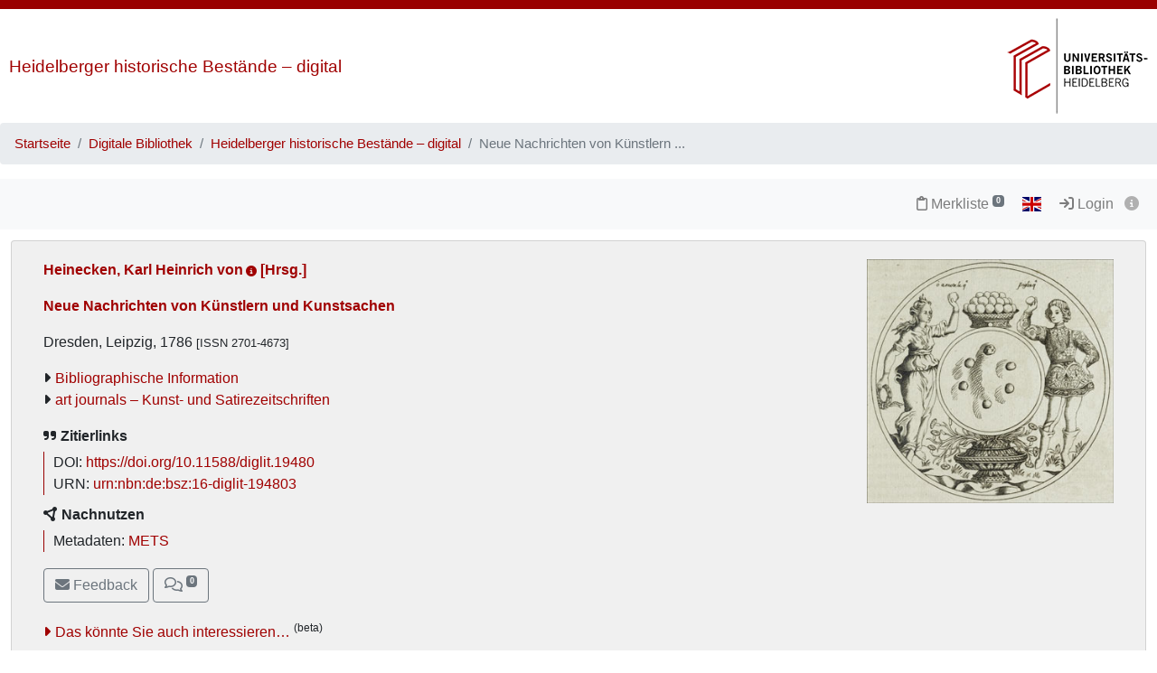

--- FILE ---
content_type: text/html; charset=utf-8
request_url: https://digi.ub.uni-heidelberg.de/diglit/nnkk?ui_lang=ger
body_size: 6240
content:




<!DOCTYPE html>
<html lang="de" > <!-- debug:  -->
<head>
  <meta charset="UTF-8">
  <title>Heinecken, Karl Heinrich von [Hrsg.]: Neue Nachrichten von Künstlern und Kunstsachen (Dresden ,  Leipzig, 1786) [ISSN 2701-4673]</title>
  <meta name="viewport" content="width=device-width, initial-scale=1, shrink-to-fit=no">

  <link rel="canonical" href="https://digi.ub.uni-heidelberg.de/diglit/nnkk">
  <link rel="alternate" href="https://digi.ub.uni-heidelberg.de/diglit/nnkk/mets" type="application/xml" title="METS">
  <link rel="schema.DC" href="http://purl.org/dc/elements/1.1/">
  <link rel="schema.DCTERMS" href="http://purl.org/dc/terms/">
  <meta name="DC.creator" content="Heinecken, Karl Heinrich von [Hrsg.]">
  <meta name="DC.date" content="1786">
  <meta name="DC.hasFormat" content="https://digi.ub.uni-heidelberg.de/diglit/iiif/nnkk/manifest.json">
  <meta name="DC.identifier" content="https://digi.ub.uni-heidelberg.de/diglit/nnkk">
  <meta name="DC.identifier" content="urn:nbn:de:bsz:16-diglit-194803">
  <meta name="DC.identifier" content="https://doi.org/10.11588/diglit.19480">
  <meta name="DC.isPartOf" content="art journals – Kunst- und Satirezeitschriften">
  <meta name="DC.isPartOf" content="Kunstwissenschaftliche Literatur">
  <meta name="DC.isPartOf" content="Quellen zur Geschichte der Kunstgeschichte">
  <meta name="DC.isPartOf" content="UBHD">
  <meta name="DC.isPartOf" content="Druckschriften">
  <meta name="DC.isPartOf" content="Heidelberger historische Bestände — digital: Illustrierte Kunst- und Satirezeitschriften des 19. und frühen 20. Jahrhunderts">
  <meta name="DC.language" content="de">
  <meta name="DC.title" content="Neue Nachrichten von Künstlern und Kunstsachen">
  <meta name="DC.type" content="Periodical">
  <meta name="DCTERMS.issued" content="1786">
  

  <meta name="description" content="Heinecken, Karl Heinrich von [Hrsg.]: Neue Nachrichten von Künstlern und Kunstsachen; Universitätsbibliothek Heidelberg">
  <meta name="robots" content="index">
  <meta name="robots" content="follow">
  <meta name="revisit-after" content="3 months">
  <meta name="rating" content="General">
  <link rel="SHORTCUT ICON" href="/favicon.ico" type="image/x-icon">
  <meta http-equiv="Content-Style-Type" content="text/css">
  <meta http-equiv="Content-Script-Type" content="text/javascript">
  <script src="//www.ub.uni-heidelberg.de/cdn/jquery/3.7.1/jquery.min.js"></script>
  <link href="//www.ub.uni-heidelberg.de/cdn/bootstrap/4.5.3/css/bootstrap.min.css" rel="stylesheet"/>
  <link href="//www.ub.uni-heidelberg.de/cdn/font-awesome/6.5.2/css/all.min.css" rel="stylesheet"/>
  <link href="//www.ub.uni-heidelberg.de/cdn/flag-icon/1.0.0/flag-icon.css" rel="stylesheet"/>
  <link rel="stylesheet" href="//www.ub.uni-heidelberg.de/cdn/owl-carousel/2.2.1/assets/owl.carousel.min.css">
  <link rel="stylesheet" href="//www.ub.uni-heidelberg.de/cdn/owl-carousel/2.2.1/assets/owl.theme.default.min.css">
  <link rel="stylesheet" href="/diglit_pub/css/ubhd3.min.css">
  <link rel="stylesheet" href="/diglit_pub/css/tei.min.css">

  <script src="//www.ub.uni-heidelberg.de/cdn/semtonotes/0.2.6/semtonotes.js"></script>
  <link rel="stylesheet" href="//www.ub.uni-heidelberg.de/cdn/heiImageViewer/heiImageViewer.css">
  <script src="//www.ub.uni-heidelberg.de/cdn/heiImageViewer/heiImageViewer.iife.js"></script>

</head>
<body data-project="nnkk" data-collection="5">
<span class="Z3988" title="ctx_ver=Z39.88-2004&amp;rft_id=https://digi.ub.uni-heidelberg.de/diglit/nnkk&amp;rft_id=info%3Adoi%2F10.11588%2Fdiglit.19480&amp;rft_val_fmt=info%3Aofi%2Ffmt%3Akev%3Amtx%3Ajournal&amp;rft.genre=journal&amp;rft.title=Neue%20Nachrichten%20von%20K%C3%BCnstlern%20und%20Kunstsachen&amp;rft.au=Heinecken%2C%20Karl%20Heinrich%20von%20%5BHrsg.%5D&amp;rft.date=1786&amp;rft.issn=2701-4673&amp;rft_val_fmt=info:ofi/fmt:kev:mtx:dc&amp;rft.identifier=https%3A%2F%2Fdoi.org%2F10.11588%2Fdiglit.19480"></span>



    <div class="container-fluid p-0">
      <div class="row no-gutters d-print-none">
         <div class="col-12 rotstreif">
         </div>
      </div>
      <div class="row no-gutters">
        <div id="headerbild-links" class="col-12 col-md-6" style="margin-top: 50px;"><div><a href="https://www.ub.uni-heidelberg.de/helios/digi/digilit.html">Heidelberger historische Bestände&nbsp;&ndash; digital</a></div></div>
	<div id="headerbild-rechts" class="col-12 col-md-6"><div><a href="https://www.ub.uni-heidelberg.de"><img class="d-lg-none" alt="Universitätsbibliothek Heidelberg" src="/diglit_pub/header_ub_hd_klein_schmal.png"><img class="d-none d-lg-inline" alt="Universitätsbibliothek Heidelberg" src="/diglit_pub/logo_ub.png"></a></div></div>
      </div>
    </div>
        <div class="container-fluid p-0">
      <nav aria-label="breadcrumb">
        <ol class="breadcrumb">
          <li class="breadcrumb-item"><a href="https://www.ub.uni-heidelberg.de">Startseite</a></li>
          <li class="breadcrumb-item"><a href="https://www.ub.uni-heidelberg.de/helios/Welcome.html">Digitale Bibliothek</a></li>
          
          <li class="breadcrumb-item"><a href="https://www.ub.uni-heidelberg.de/helios/digi/digilit.html">Heidelberger historische Bestände – digital</a></li>
          
          <li class="breadcrumb-item active" aria-current="page">Neue Nachrichten von Künstlern ...</li>
       </ol>
      </nav>
    </div>
    


    <div class="sticky-top">
      <nav class="navbar navbar-expand-lg navbar-light bg-light p-2">
        <span class="navbar-brand d-lg-none"><!----></span>
        <button class="navbar-toggler" type="button" data-toggle="collapse" data-target="#menuContent" aria-controls="menuContent" aria-expanded="false" aria-label="Toggle navigation">
          <span class="navbar-toggler-icon"></span>
        </button>

        <div class="collapse navbar-collapse flex-row flex-wrap ml-lg-0 ml-2" id="menuContent">
          

          
          <ul class="navbar-nav mr-auto ml-1">
            
          </ul>
          

          <ul class="navbar-nav ml-auto">
            
            <li class="nav-item">
              <a class="nav-link" href="/diglit/leuchtpult?sid=38279d9fa8036150e9f4b0fdf79047ff" title="Zur Merkliste"><span class="fa-regular fa-clipboard"></span> Merkliste<span style="white-space: nowrap;"> <sup><span class="badge badge-secondary bookmarkCount">0</span></sup></span></a>
            </li>
            
            
            <li id="langswitch" class="nav-item pl-0 mr-1 ml-lg-1">
              <a class="nav-link" href="https://digi.ub.uni-heidelberg.de/diglit/nnkk?ui_lang=eng" title="English"><span class="flag-icon flag-icon-gb"></span></a>
            </li>
            
            <li class="nav-item mr-1">
            
              <a class="nav-link d-inline-block" href="https://digi.ub.uni-heidelberg.de/cgi-bin/login?sid=38279d9fa8036150e9f4b0fdf79047ff" title="Login"><span class="fa fa-sign-in"></span> Login</a>
            
              <a id="logininfo" class="nav-link d-inline-block pl-0" href="#"><span class="fa fa-info-circle"></span></a>
            </li>
          </ul>
        </div>
      </nav>

      
    </div>

  


  <div class="container-fluid p-1 mt-2 ubhd3-page-main-container"><!-- Container Hauptinhalt/Anno -->
    <div class="row no-gutters">
      <div id="columns_content" class="col-12 col-lg-9 p-0"><!-- Hauptinhalt -->
        <div class="intropanel card ml-2 mr-2">
          <div class="card-body">
            <div class="container-fluid">
              <div class="row">
                <div class="introinfo col-12 col-md-9">
                
                  <div class="introhigh"><p id="author_editor">Heinecken, Karl Heinrich von<a href='https://d-nb.info/gnd/118940430' target='_blank' class='ibutton'><i class='fa fa-info-circle' style='font-size: 12px;'></i></a> [Hrsg.] </p></div>
                  <div class="introhigh"><p id="title_subtitle">Neue Nachrichten von Künstlern und Kunstsachen</p></div>
                  <p id="publ_place_date">Dresden,  Leipzig, 1786<span style='font-size:0.8em'> [ISSN 2701-4673]</span></p>
                  
                  
                  
                  
                  
                  
                  <ul class="introlinks">
                    <!-- 1. Startseite des Bandes (entfällt hier) -->
                    <!-- 2. Alle zugehörigen Bände -->
                    
                    <!-- 3. Bibliographische Information -->
                    <li><span class="fa fa-caret-right"></span><a href="https://katalog.ub.uni-heidelberg.de/cgi-bin/search.cgi?query=si:770395961+-(teil:ezblf)&amp;pos=1&amp;sprache=GER">Bibliographische Information</a></li>
                    <!-- 4. Wissenschaftliche Beschreibung -->
                    
                    <!-- 5. sonstige Links -->
                    
                    <li><span class="fa fa-caret-right"></span><!--meta.link_001_url--><a href="https://www.ub.uni-heidelberg.de/helios/fachinfo/www/kunst/digilit/artjournals/Welcome.html" >art journals – Kunst- und Satirezeitschriften</a></li>
                    
                    <!-- 6. Sammlungsurl -->
                    
                  </ul>
                  

                  <div id="purlmodal" class="modal fade">
                    <div class="modal-dialog">
                      <div class="modal-content">
                        <div class="modal-header">
                          <h5 class="modal-title">Zitieren dieses Bandes</h5>
                          <button type="button" class="close" data-dismiss="modal"><span aria-hidden="true">&times;</span><span class="sr-only">Schließen</span></button>
                        </div>
                        <div class="modal-body">
                          Bitte zitieren Sie diesen Band, indem Sie folgende Adresse (URL)/folgende DOI benutzen:
                          <div class="purlmodalurl">https://doi.org/10.11588/diglit.19480</div>
                          <span style="font-size: 90%">Zum Kopieren bitte URL anklicken.</span>
                        </div>
                        <div class="modal-footer">
                          <button type="button" class="btn btn-primary" data-dismiss="modal">Schließen</button>
                        </div>
                      </div>
                    </div>
                  </div>

                  <strong><span class="fa-solid fa-quote-right"></span> Zitierlinks</strong>
                  <p class="purlcont">
                  
                    <span class="purlmodallink">DOI:</span> <span class="purl">https://doi.org/10.11588/diglit.19480</span>
                  
                    <br>

                    <span class="urnmodallink">URN:</span> <span class="urn">urn:nbn:de:bsz:16-diglit-194803</span>
                  </p>

                  

                  <strong><span class="fa-solid fa-circle-nodes"></span> Nachnutzen</strong>
                  <p class="purlcont">
                    Metadaten: <a href="https://digi.ub.uni-heidelberg.de/diglit/nnkk/mets" target="_blank">METS</a>
                    
                  </p>

                  <div class="booktext mt-2">
                  
                    
                  
                    
                  
                    
                  
                  </div>
                </div><!-- ./introinfo -->

                
                <div class="col-12 col-md-3" id="introcover"><a href="/diglit/nnkk1804/0001/info,thumbs,image"><img alt="Introimage" class="img-responsive" src="https://digi.ub.uni-heidelberg.de/diglitData/introimage/nnkk1804.jpg" /></a></div>
                
              </div>
            </div>

            <div class="container-fluid mt-2">
              <div class="row">
                <div id="buttonleiste" class="col-12">
                

                  <button class="btn btn-outline-secondary" onClick="$('#email').modal();" title="Feedback"><span class="fa fa-envelope"></span> Feedback</button>

                

                
                  <a class="annobutton btn btn-outline-secondary" href="#col_anno" title="Annotationen" role="button"><span style="white-space: nowrap;"><span class="fa-regular fa-comments"></span> <sup><span class="badge annoNumber"></span></sup></span></a>
                
                </div>
              </div>

              <div class="row">
                <div class="col-12" id="anno-hint-landing">Zu den Einzelseiten dieses Faksimiles gibt es <span></span> Annotationen. Einzelne Seiten mit Annotationen sind im "Überblick" durch das Symbol <span class="fa fa-comments-o"></span> gekennzeichnet.<div><a href="#anno-hint-list" id="anno-hint-toggle">Liste der Annotationen</a><ul id="anno-hint-list"></ul></div></div>
              </div>

              <div class="row">
                <div class="col-12" id="morelikethis-landing"><a href="#morelikethis-list" id="morelikethis-toggle">Das könnte Sie auch interessieren…</a> <sup>(beta)</sup><ul id="morelikethis-list"></ul>
                </div>
              </div>
	    </div>

          </div><!-- card-body -->
        </div><!-- card -->
        <div style="padding: 0 1.25em;">
          <div class="container-fluid mt-4">
      
      
            <div class="row">
              <div class="col-12 mt-2">
                <form id="fulltextsearch_form" action="/diglit/nnkk" method="get" accept-charset="UTF-8" style="max-width: 25em;">

                  <input name="navmode" type="hidden" value="fulltextsearch"><input name="action" type="hidden" value="fulltextsearch">
                  <strong>
          Volltextsuche in allen Bänden
          
                  </strong>
                  <div class="input-group">
                    <input name="ft_query" type="text" value="" class="form-control">
                    <div class="input-group-append">
                      <button type="submit" class="btn btn-outline-secondary"><span class="fa fa-search"></span></button>
                    </div>
                  </div>
          
                  <div class="label" style="float:right">
                    <a href="https://www.ub.uni-heidelberg.de/helios/digi/ocr.html" target="_blank">Hinweise zu Volltextsuche und OCR</a>
                  </div>
          
                  <div style="clear:both"></div>
                </form>
              </div>
            </div>
      

      

      

      

      
            <div class="row">
              <div class="col-12 mt-4">
                <h2>Alle zugehörigen Werke</h2>
                <table class="tabelle-baendeliste">
          
                  <tr>
                    <td><a href="https://digi.ub.uni-heidelberg.de/diglit/nnkk1804">1.<span class="publ-place-date">1786  (Reprint 1804)</span></a></td>
                  </tr>
          
                </table>
              </div>
            </div>
      
          </div>
        </div>
      </div><!-- Ende Spalte Hauptinhalt -->

      <div id="column_anno" class="col-12 col-lg-3 p-0" style="border-left: 2px solid #A0A0A0;"><!-- Annospalte -->
            <div class="d-flex col-head col-headanno">
        
        <div class="pl-1 d-none d-lg-block col-wider"><a href="#" title="Vergrößern"><span class="fa fa-chevron-left"></span></a></div>
	<div class="d-none d-lg-block col-smaller">&nbsp;<a href="#" title="Verkleinern"><span class="fa fa-chevron-right"></span></a></div>
	
        <div class="flex-fill ml-2" style="font-variant: small-caps;">Annotationen</div>
        <div class="pr-1 col-close"><a href="#col_anno" title="Schließen"><span aria-hidden="true" class="fa fa-times"></span></a></div>
        
      </div>

        <div style="overflow-y: scroll; height: 100vh;">
        
          <div id="annotationsblock"></div>
        
        </div>
      </div><!-- Ende Annospalte -->
    </div>
  </div>

  <div class="container-fluid p-2">
    <div class="row no-gutters">
      <div class="col-12 col-md-12 text-center">
        <div id="publikationsdatum"><a href="https://www.ub.uni-heidelberg.de/helios/digi/dwork.html"><img src="/diglit_pub/ubdwork.png" alt="DWork by UB Heidelberg"></a>&nbsp;<!--<a href="https://www.ub.uni-heidelberg.de/allg/Mitarbeiter/it-kolleginnen.html" target="_blank"><img src="https://www.ub.uni-heidelberg.de/bilder/service/it-kolleginnen-gesucht.svg" style="height: 42px; margin-top: 11px; margin-left: 5px;"></a>-->&nbsp;&nbsp;Online seit 16.11.2013.</div>
      </div>
    </div><!-- row -->
  </div>

  <div id="email" class="modal fade">
    <div class="modal-dialog">
        <div class="modal-content">
            <div class="modal-header">
                <h5 class="modal-title">Feedback</h5>
                <button type="button" class="close" data-dismiss="modal"><span aria-hidden="true">&times;</span><span class="sr-only">Schließen</span></button>
            </div>
            <div class="modal-body">

                        <form action="/diglit/nnkk/0001" method="POST">

                            <p>Wir freuen uns über Ihre Fragen und Anregungen.</p>
                            <input type="hidden" name="feedback" value="1">
                            <input type="hidden" name="sid" value="38279d9fa8036150e9f4b0fdf79047ff">
                            <div class="form-group">
                                <label for="email_fromf">Absender</label>
                                <input class="form-control" placeholder="Wenn Antwort gewünscht, bitte Mailadresse eingeben." type="email" id="email_fromf" name="email_from" value="">
                                <div class="email_check"><textarea name="email_check"></textarea></div>
                            </div>
                            <div class="form-group">
                                <label for="email_subjectf">Feedback</label>
                                <textarea class="form-control" id="email_subjectf" name="email_subject"></textarea>
                            </div>
                            <div class="mail_error alert-danger p-1" style="display: none;"></div>
                            <div style="display: flex; gap: 10px; justify-content: space-between; align-items: center;">
                              <div class="mail_captcha p-1"></div>
                              <div class="input-group" style="width: 10em;">
                                <input id="email_captcha" type="text" class="form-control" placeholder="" aria-label="Captcha" name="email_captcha">
                                <div class="input-group-append"><button id="captcha" class="btn btn-outline-secondary"><span class="fa fa-refresh"></span></button></div>
                              </div>
                            </div>
                            <div class="captcha_hinweis">Um eine Nachricht verschicken zu können, tragen Sie bitte den angezeigten Kontrolltext in das Textfeld rechts ein.</div>
                            <div class="modal-footer">
                                <button type="button" class="btn btn-outline-secondary" data-dismiss="modal">Schließen</button>
                                <button id="sendmail" type="submit" class="btn btn-primary">Absenden</button>
                            </div>
                        </form>
            </div>
        </div>
    </div>
</div>



  <div class="container-fluid">
    <div class="row no-gutters">
      <div class="col-6 offset-3" id="footer"><!-- Balken unten --></div>
    </div>
    <div class="row no-gutters">
      <div class="col-12">
        <div id="footer-partnerlogos"><div class="row">
  <div id="footerbild" class="col-12">
  </div>
</div>
</div>
      </div>
    </div>
    <div class="row no-gutters">
      <div class="col-12 copyright">Letzte Aktualisierung&nbsp;28.02.2025&nbsp;&nbsp; &copy;&nbsp;Universitätsbibliothek Heidelberg&nbsp;&nbsp;&nbsp;<a href="https://www.ub.uni-heidelberg.de/cgi-bin/mail.cgi?ub"><span class="fa fa-envelope"></span></a>&nbsp;&nbsp;<a href="https://www.ub.uni-heidelberg.de/wir/impressum.html">Impressum</a></div>
    </div><!-- row -->
  </div><!-- Container-fluid -->
  <script type='module'>
    import { MorelikethisClient } from 'https://digi.ub.uni-heidelberg.de/Suchindex/htdocs/morelikethis.js';
    const mlt = new MorelikethisClient('https://digi.ub.uni-heidelberg.de/Suchindex/cgi-bin/morelikethis.cgi?fl=meta_title_txt,text_ocr_ft');
    mlt.result = $('#morelikethis-list');
    mlt.get('https://digi.ub.uni-heidelberg.de/diglit/nnkk');
  </script>

  <script>
    window._digiCurrentView = 'VIEW_PROJECT_LANDING';
    $(function() {
      const sid = '38279d9fa8036150e9f4b0fdf79047ff'
      const {protocol, hostname, pathname} = window.location
      const opts = {
        $el: 'html',
        api: {
          endpoint: `${protocol}//${hostname}/diglit/`,
          endpointLogin: `https://digi.ub.uni-heidelberg.de/cgi-bin/login?sid=${sid}`,
          endpointAnno: 'https://anno.ub.uni-heidelberg.de/',
          endpointEditionen: 'https://digi.ub.uni-heidelberg.de/editionService',
          hostname: 'digi.ub.uni-heidelberg.de',
          pathname: 'diglit',
          sid,
        },
        tei: {
          refhighlight: null,
          target: 'diglit|sammlung5|nnkk|0000|'
        },
        hasTei: false,
        persUrl: 'https://digi.ub.uni-heidelberg.de/diglit/nnkk',
        loginId: '',
        pagename: '0000',
        urn: 'https://www.ub.uni-heidelberg.de/helios/kataloge/urn.html?urn=urn:nbn:de:bsz:16-diglit-194803',
        doi: '10.11588/diglit.19480',
        sid: '38279d9fa8036150e9f4b0fdf79047ff',
        projectname: 'nnkk',
        purlId: '',
        annoCollection: 'diglit',
        annoRegisterUrl: 'https://www.ub.uni-heidelberg.de/Englisch/service/annotationsrechte-account.html',
        annoRequestUrl: 'https://anno.ub.uni-heidelberg.de/annotationsrechte-bestellung.html',
        lang_639_2B: 'de',
        digipath: 'diglit',
      }
      window.app = new DigiLanding(opts)
      window.app.init()
    })
  </script>


  <script src="//www.ub.uni-heidelberg.de/cdn/xrx-utils/latest/xrx-utils.js"></script>
  <script src="//www.ub.uni-heidelberg.de/cdn/popper/latest/popper.min.js"></script>
  <script src="//www.ub.uni-heidelberg.de/cdn/bootstrap/4.5.3/js/bootstrap.min.js"></script>
  <script src="//www.ub.uni-heidelberg.de/cdn/handlebars/latest/handlebars.min.js"></script>
  <script src="/diglit_pub/bundle.min.js"></script>
  <script>DigiLayout.init('ger')</script>




<!-- BEGIN anno-frontend-block -->
  <script src="//www.ub.uni-heidelberg.de/cdn/authorities-client/latest/authorities-client.js"></script>
  <script src="//www.ub.uni-heidelberg.de/cdn/xrx-vue/latest/xrx-vue.js"></script>
  <script src="//www.ub.uni-heidelberg.de/cdn/quill/1.3.7/quill.js"></script>
  <script src="//www.ub.uni-heidelberg.de/cdn/axios/0.19.2/axios.js"></script>
  <script src="//www.ub.uni-heidelberg.de/cdn/anno-frontend/latest/anno-frontend.prod.js"></script>
  <script src="//www.ub.uni-heidelberg.de/cdn/anno-frontend/latest/plugin.sanitize-html.js"></script>
<!-- ENDOF anno-frontend-block -->
<!-- BEGIN anno-snippets-block -->
  
  <script type="module" src="/diglit_pub/anno-snippet-frontend.min.js"></script>
<!-- ENDOF anno-snippets-block -->


</body>
</html>



--- FILE ---
content_type: text/css
request_url: https://digi.ub.uni-heidelberg.de/diglit_pub/css/ubhd3.min.css
body_size: 5997
content:
#annotationsblock>div{border-top-left-radius:0;min-height:120px;border:1px solid #ddd;background-color:#f0f0f0;margin-left:2px;padding:3px 5px}#annotationsblock .alert{padding:0;margin-bottom:5px}#annohead{font-size:105%;font-weight:bold;padding:3px;color:gray}.annoedit{background-color:#b0b0b0;padding:10px 5px;margin-bottom:5px}.annoversion{background-color:#b0b0b0;padding:10px 5px;font-size:90%}.version-history-dropdown-trigger[data-n-versions="1"] a{color:silver}.version-history-dropdown-trigger[data-n-versions="1"] .caret{display:none}.annoseparator{display:block;margin-top:7px;margin-bottom:5px;margin-left:auto;margin-right:auto;border-top:1px solid #707070;color:#707070;font-size:85%;font-style:italic;text-align:right}.annoPURL,.anno-viewer.annoeditor-purl.panel.panel-default,.anno-viewer.annoviewer-purl-anno.panel.panel-default{border:3px solid #365187}.annoPURL>.panel-heading,.anno-viewer.annoeditor-purl.panel.panel-default>.panel-heading,.anno-viewer.annoviewer-purl-anno.panel.panel-default>.panel-heading{background-color:#365187;color:#fff}.annoversions li{cursor:pointer}.annoversions li:hover{background-color:#dedede}ul.annochoiceTree{padding-left:15px}div.annopanel-group-active{border-color:#a00000}div.annopanel-group-active .panel-heading{background-color:#a00000;color:#fff}li.annopanel-group-active{border:1px solid #fc3;background-color:#fea}.annopanel-group .popover-content{word-wrap:break-word}#zoneedittoolbar{margin-bottom:4px;background-color:#d0d0d0;padding:2px;border:1px solid #a0a0a0;border-radius:3px}.annozonehinw{display:none;font-weight:bold;color:#a00000}.annoiiiflink{font-size:85%;font-style:italic;margin-top:10px}.annoiiiflink a,.annoiiiflink button,.annoiiflink a:hover,.annoiiiflink button:hover,.annoiiiflink button:focus{color:gray;text-decoration:none}.annoiiiflink button{padding:0}.annoiiiflink div{display:none;padding-left:1em}.text_annotations::before{font-family:"Font Awesome 6 Free";font-weight:900;font-style:normal;display:inline-block;text-decoration:inherit;content:"";padding-right:2px}.licenseanno{font-style:italic;font-size:95%;margin:5px 0}.collation-view .collation-close-button{float:right;margin-right:3px;cursor:pointer;padding-bottom:5px}.collation-view .collation-view-off{display:inline;color:#a00000;margin-top:5px;font-variant:small-caps;font-size:85%;padding-bottom:5px}.collation-view .collation-info{font-style:italic}.collation-view .item.fascStart{border-left:2px dotted #606060;margin-left:2px;padding-left:5px}.collation-view .item.fascEnd{border-right:2px dotted #606060;margin-right:2px;padding-right:5px}.collation-view .item .gathering{display:inline-block;background-color:#d5d5d5;padding:5px;box-sizing:content-box;white-space:nowrap}.collation-view .item .gathering[data-fasc-n]::after{content:"(Faszikel " attr(data-fasc-n) ")";display:block;font-size:80%}.collation-view .item .gathering .gathno{font-size:75%;float:left}.collation-view .item .gathering .gathtype{font-size:80%;font-family:courier;float:right}.collation-view .item .gathering .bifolium,.collation-view .item .gathering .leaf{display:inline-block;font-size:0px;margin:1px}.collation-view .item .gathering .bifolium{border:1px solid silver;border-radius:5px;padding:1px 2px;background-position:center;background-repeat:repeat-y;background-image:url(./bifolium/bg_bifolium_00.png)}.collation-view .item .gathering .bifolium.left{background-image:url(./bifolium/rot/bg_bifolium_10.png)}.collation-view .item .gathering .bifolium.right{background-image:url(./bifolium/rot/bg_bifolium_01.png)}.collation-view .item .gathering .bifolium.right0{background-image:url(./bifolium/bg_bifolium_0x.png)}.collation-view .item .gathering .bifolium.left0{background-image:url(./bifolium/bg_bifolium_x0.png)}.collation-view .item .gathering .bifolium.left.right0{background-image:url(./bifolium/rot/bg_bifolium_1x.png)}.collation-view .item .gathering .bifolium.right.left0{background-image:url(./bifolium/rot/bg_bifolium_x1.png)}.collation-view .item .gathering .bifolium.right0.left0{background-image:url(./bifolium/bg_bifolium_xx.png)}.collation-view .item .gathering .leaf{vertical-align:bottom;border:none;min-height:50px}.collation-view .item .gathering .leaf.added{border:1px solid silver;border-radius:5px;padding:2px;background-color:#fff}.collation-view .item .gathering .leaf.added.active{background-color:#a00000}.collation-view .item .gathering .leaf.added span{transform:translateY(24px) rotate(-90deg)}.collation-view .item .gathering .leaf.active span{color:#fff;font-weight:bold}.collation-view .item .gathering .leaf span{color:#303030;display:none;white-space:nowrap;float:left;width:18px;font-size:12px;transform:translateY(30px) rotate(-90deg)}.collation-view .item .gathering .leaf span.vis{display:inline}.collation-view .item .gathering .leaf span i{color:#b0b0b0;transform:rotate(90deg)}.collation-view .item .gathering .pagenote{display:none}#lagenMenu i{display:none}#lagenMenu .pagenote{display:none}#naviMainContainer li{margin-bottom:-1px}#naviMainContainer ul{font-family:Arial,Helvetica,sans-serif;font-size:1em;font-weight:normal;line-height:1.2em;list-style-type:none;margin:0;padding:0}#naviMainContainer a{background-color:#fff;border-top:1px solid #999;color:#000;display:block;padding:5px 5px 6px 1px;width:200px}a.naviMainContainer:link{border-top:1px solid #999;color:#000;text-decoration:none}.lastNav{border-bottom:1px solid #999}a.naviMainContainer:visited{color:#000;text-decoration:none}#naviMainContainer a:hover{background-color:#efefef;color:#000;text-decoration:none}#naviMainContainer a.current{background-color:#efefef;border-top:1px solid #999;color:#000;font-weight:bold}#naviMainContainer a.current:visited{border-top:1px solid #999;color:#000}#naviMainContainer a.current:hover{background-color:#efefef;border-top:1px solid #999;color:#000;text-decoration:none}.lastNavCurrent{border-bottom:1px solid #999}#naviMainContainer a.lastNavCurrent{background-color:#efefef;border-top:1px solid #999;color:#000;font-weight:bold}#naviMainContainer a.lastNavCurrent:visited{border-top:1px solid #999;color:#000}#naviMainContainer a.lastNavCurrent:hover{background-color:#efefef;border-top:1px solid #999;color:#000;text-decoration:none}#naviMainContainer .sub{font-size:.9em;line-height:1.1em;margin-top:0;padding-left:10px}#naviMainContainer .sub a{border-top:1px solid #fff;padding-bottom:5px;padding-top:3px;width:190px}#naviMainContainer .subsub{font-size:.8em;line-height:1em;margin-top:0;padding-left:18px}#naviMainContainer .subsub a{border-top:1px solid #fff;padding-bottom:5px;padding-top:3px;width:182px}#naviMainContainer .subsubsub{font-size:.8em;font-style:italic;line-height:1em;margin-top:0;padding-left:21px}#naviMainContainer .subsubsub a{border-top:1px solid #fff;padding-bottom:5px;padding-top:2px;width:179px}#naviSubContainer li{margin:0}#naviSubContainer ul{font-size:.9em;font-weight:normal;list-style-type:none;margin:0;padding:0 0 8px}#naviSubContainer a{background-color:#fff;border-bottom:0 solid #e4e8ed;border-top:0 solid #b3cce7;display:block;padding:2px 5px 2px 8px;width:193px}#naviSubContainer a:link{color:#000}#naviSubContainer a:visited{color:#000}#naviSubContainer a:hover{background-color:#efefef;color:#000;text-decoration:none}#naviSubContainer a.current{background-color:#efefef;color:#000;font-weight:bold}#naviSubContainer a.current:visited{background-color:#efefef;color:#000;font-weight:bold}#naviSubContainer a.current:hover{background-color:#efefef;color:#000;font-weight:bold}#naviMainContainer div.navilast{border-bottom:1px solid #999;line-height:0;margin:0;padding:0;width:206px}.roundbox_gray_left,.roundbox_white_left,.roundbox_gray_right{border:1px solid #999;border-radius:8px;margin:16px 4px 0 0;padding:8px;width:200px}div.roundbox_gray_left{background:none repeat scroll 0 0 #efefef}div.roundbox_white_left{background:none repeat scroll 0 0 #fff}div.roundbox_gray_right{background:none repeat scroll 0 0 #efefef}div.outer_left{background:none repeat scroll 0 0 #fc6;float:left;margin:8px 0;padding:8px;width:204px}div.outer_right{background:none repeat scroll 0 0 #fc6;float:left;margin:8px 0;padding:8px;width:200px}.roundbox_gray_left ul{list-style-type:none;margin:0;padding:0}.roundbox_gray_left li{font-size:90%;margin-bottom:.1em}.roundbox_gray_left a:link{color:#000;text-decoration:none}.roundbox_gray_left a:visited{color:#000;text-decoration:none}.roundbox_gray_left a:hover{color:#000;text-decoration:underline}.roundbox_gray_left a:active{color:#000;text-decoration:none}.roundbox_gray_left a:focus{color:#000;text-decoration:none}.roundbox_white_left ul{list-style-type:none;margin:0;padding:0}.roundbox_white_left li{font-size:90%;margin-bottom:.1em}.roundbox_white_left a:link{color:#000;text-decoration:none}.roundbox_white_left a:visited{color:#000;text-decoration:none}.roundbox_white_left a:hover{color:#000;text-decoration:underline}.roundbox_white_left a:active{color:#000;text-decoration:none}.roundbox_white_left a:focus{color:#000;text-decoration:none}.roundbox_gray_right ul{list-style-type:none;margin:0;padding:0}.roundbox_gray_right li{font-size:90%;margin-bottom:.1em}.roundbox_white_left h4{font-size:90%;font-weight:bold}@media(min-width: 992px){.rightcol{border-left:2px solid #ccc}}@media(min-width: 1281px){.rightcol{border-left:none}}@media(min-width: 1333px){.rightcol{border-left:2px solid #ccc}}.rightcol{padding-right:25px}#metaclickleft{position:absolute;left:0;padding-left:1px;width:17px;color:#a0a0a0;background-color:#eaeaea;height:110px;border:1px solid #ddd;border-top-right-radius:5px;border-bottom-right-radius:5px;z-index:99;overflow:hidden;box-shadow:0 1px 1px rgba(0,0,0,.05)}#metaclickleft:hover{border:1px solid #ddd;color:#ccc;background-color:#e0e0e0}#metaclickleft>div{display:block;margin-top:47px;margin-left:2px;font-weight:bold}#metaclickright{position:absolute;padding-left:1px;left:-15px;width:17px;color:#a0a0a0;background-color:#eaeaea;height:110px;border-top:1px solid #ddd;border-right:1px solid #ddd;border-top-right-radius:5px;border-bottom:1px solid #ddd;border-bottom-right-radius:5px;z-index:99;overflow:hidden;box-shadow:0 1px 1px rgba(0,0,0,.05)}#metaclickright:hover{border:1px solid #ddd;color:#ccc;background-color:#e0e0e0}#metaclickright>div{display:block;margin-top:47px;margin-left:2px;font-weight:bold}#annoclickright{position:absolute;right:0;padding-right:1px;width:17px;color:#a0a0a0;background-color:#eaeaea;height:110px;border:1px solid #ddd;border-top-left-radius:5px;border-bottom-left-radius:5px;z-index:99;overflow:hidden;box-shadow:0 1px 1px rgba(0,0,0,.05)}#annoclickright:hover{border:1px solid #ddd;color:#ccc;background-color:#e0e0e0}#annoclickright>div{display:block;margin-top:47px;margin-left:2px;font-weight:bold}#annoclickleft{position:absolute;padding-right:1px;width:17px;color:#a0a0a0;background-color:#eaeaea;height:110px;border-top:1px solid #ddd;border-left:1px solid #ddd;border-top-left-radius:5px;border-bottom:1px solid #ddd;border-bottom-left-radius:5px;z-index:99;overflow:hidden;box-shadow:0 1px 1px rgba(0,0,0,.05)}#annoclickleft:hover{border:1px solid #ddd;color:#ccc;background-color:#e0e0e0}#annoclickleft>div{display:block;margin-top:47px;margin-left:2px;font-weight:bold}.text_part_img{margin-bottom:20px}.text_part_img .text_part_img_tools{margin-top:5px}.text_part_img .text_part_img_tools .text_part_img_flipY span{padding:0 3px}.text_part_img img.TIsmall{max-width:100%}.text_part_img img.TIflip{transform:scaleX(-1)}.text_part_img img.TIflipY{transform:scaleY(-1)}.text_part_img img.TIflip.TIflipY{transform:scale(-1, -1)}.heidiconDetail{font-family:Helvetica,Arial,sans-serif;font-size:12px}.heidiconDetail h1{margin-top:30px;border-bottom:none;font-size:120%}.heidiconDetail h2{display:none}.heidiconDetail[data-heidicon-pool="443"] .heidiconDeepLink,.heidiconDetail[data-heidicon-pool="443"] .heidiconPool{display:none}.heidiconDeepLink{margin:10px 0 10px 0}.heidiconDeepLink::before{content:"→"}.heidiconDetail{max-width:500px;color:#202020;margin-left:10px}.heidiconRow::after{display:block;content:"";clear:both;margin-top:2px}.heidiconValue{width:95%}.heidiconL10NValue{float:left;width:95%}.heidiconL10NLang{float:right}.heidiconL10NLang[data-lang]::before{border:1px solid silver;font-size:75%;color:silver;padding:1px;margin-top:1px;content:attr(data-lang)}.heidiconL10NLang[data-lang=de-DE]::before{content:"DE"}.heidiconL10NLang[data-lang=en-US]::before{content:"EN"}.heidiconL10NLang[data-lang=it-IT]::before{content:"IT"}.heidiconL10NLang[data-lang=fr-FR]::before{content:"FR"}.heidiconSuperGroupStart{border-left:1px solid silver;padding:3px 0px 3px 5px;margin-top:5px;margin-bottom:10px}.heidiconSuperGroupStart>.heidiconLabel:first-child{margin-top:0px}.heidiconGroupStart{border-left:1px solid silver;padding:3px 0px 3px 5px;margin-top:5px;margin-bottom:10px}.heidiconGroupStart>.heidiconLabel:first-child{margin-top:0px}.heidiconLabel{clear:both;color:#707070;font-weight:bold;margin-top:20px;margin-bottom:5px}.heidiconGroupStart .heidiconLabel{margin-top:10px}.heidiconGroupStart.heidiconGroupSingle{border-left:none;padding:1px 0px 1px 0px;margin-bottom:1px;margin-top:1px}.heidiconInfo a{padding-left:10px}.heidiconInfo a::after{content:"i";font-weight:bold;color:#a00000;padding:0px 3px;border:1px solid #a00000;border-radius:3px;font-size:82%}.tei.loading{transform:rotate(0);background:#ccc;min-height:200px}.spinner{margin-top:30px;text-align:center}.spinner+.spinner{display:none}.spinner>div{width:24px;height:24px;background-color:#900000;border-radius:100%;display:inline-block;animation:sk-bouncedelay 1.4s infinite ease-in-out both}.spinner .bounce1{animation-delay:-0.32s}.spinner .bounce2{animation-delay:-0.16s}@keyframes sk-bouncedelay{0%,80%,100%{transform:scale(0)}40%{transform:scale(1)}}@page{margin:1.5cm;margin-bottom:.5cm;size:A4}#column_anno span[data-predicate="http://www.w3.org/2000/01/rdf-schema#seeAlso"]{display:none}@font-face{font-family:"siddhanta";src:url("/diglit_pub/siddhanta.woff") format("woff")}.fab{font-family:"Font Awesome 6 Brands";font-weight:400;font-style:normal;padding-left:2px}div.modal-backdrop{z-index:100000 !important}.modal{z-index:100001 !important}.btn-primary{background-color:#a00000;border-color:#a00000}.btn-primary:hover{background-color:#900000;border-color:#900000}a{color:#a00000}a:hover{color:#a00000}.custom-control-input:checked~.custom-control-label::before{border-color:#a00000;background-color:#a00000}.dropdown-item{cursor:pointer}.dropdown-item.active{background-color:#a00000;color:#fff}.dropdown-item.disabled:hover{cursor:not-allowed}.anzeigekontextmenu{margin-bottom:3vh}.breadcrumb{font-size:95%}.breadcrumb>li+li::before{color:#900;content:">"}.dwork-cols>li.nav-item.active>a,.dwork-cols .dwork-cols>li.nav-item.active>div.btn-group>a{font-weight:bold;color:#505050 !important}.dwork-cols>li.nav-item.disabled,.dwork-cols .dwork-cols>li.nav-item.disabled>div.btn-group{cursor:not-allowed}.dwork-cols>li.nav-item{border:1px solid #b0b0b0;border-radius:3px}.dwork-cols>li.nav-item.ubhd3-link-vollansicht{border:0}.dwork-cols>li.nav-item.ubhd3-link-dfgviewer{border:0}.dwork-cols>li.nav-item.active{background-color:#e5e5e5;border:1px solid #909090}.dwork-cols>li.nav-item.disabled{border:1px solid #d5d5d5;border-radius:2px}.content-column>div{overflow-x:hidden}.metainfo{margin-bottom:20px}.col-head{background-color:#e5e5e5;color:#a00000;font-size:85%;padding:3px 0}.col-head a{color:#909090}.col-headanno{background-color:silver;color:#707070}.page-content-container>div.row>div.content-column{border-left:1px solid #a0a0a0}.page-content-container>div.row>div.content-column:first-child{border-left:none}#functionalNav{background-color:#f5f5f5;border-radius:4px;list-style:none;margin-bottom:20px;padding:8px 15px;text-align:right;font-size:95%}ul#functionalNav>li{display:inline-block}@media(min-width: 768px){#introcover{text-align:right}#introcover img{max-width:100%;height:auto}}@media(max-width: 767px){#introcover{margin-top:10px;text-align:left}#introcover img{max-width:80px;height:auto}}@media(max-width: 992px){#imgclip{margin-left:10px}.shariff .orientation-horizontal{display:flex;align-items:center;justify-content:center;margin-top:2em}}@media(min-width: 1290px){.no-padding-right-lg{padding-right:0}.no-padding-left-lg{padding-left:0}}@media(min-width: 992px){#introcover img{float:right}.breadcrumb{border-bottom-right-radius:0;border-top-right-radius:0}#functionalNav{border-bottom-left-radius:0;border-top-left-radius:0}.anzeigekontextmenu .dropdown{float:right}}@media(max-width: 550px){.breadcrumb>li,.breadcrumb>li>a{font-size:1.1rem}}@media print{a[href]:after{content:none}#printimg img{page-break-after:always;max-width:180mm;max-height:240mm}}@media screen{#imgmove,#image,#highlight{transform-origin:0 0}#image,#highlight{left:0;top:0;border:0}}.unsichtbar{margin-left:-1000px;position:absolute}.highlight{background:rgba(220,160,140,.5)}.popover{max-width:100%}.popover-content ul{padding-left:10px}#teioptions .popover{max-width:350px;width:350px}.page-header{margin-top:2px;border-bottom:5px solid #efefef}.rotstreif{width:100%;height:10px;background-color:#900}#main.container-fluid{padding-right:0;padding-left:0}#column_info div.card div.card div.card-body{padding:8px}#column_info>div.card{border-top-right-radius:0}#column_info>div.card>div.card-header{padding:10px 8px}.intropanel{background-color:#f0f0f0}.intropanel div.card div.card-body{padding:8px}.intropanel .annobutton.active{background-color:silver !important;color:#555 !important}.intropanel .annobutton.active span.fa{font-weight:bold}.btn-danger{background-color:#a00000}.navthumb span{color:#555}.navthumb.active span{color:#a00000}#footer{background-color:#b5152b;clear:both;height:10px;margin-bottom:10px}#footerbild{margin-top:1em}#footerbild div img{width:100%}table.bildinfo{margin:5px;max-width:700px}table.bildinfo td{padding:2px 5px}table.bildinfo tr td:first-child{font-weight:bold}table.heidicontxt{margin:15px 5px;max-width:700px;border:1px solid #a0a0a0}table.heidicontxt th{padding:2px 5px;vertical-align:top}table.heidicontxt th.heidicontxthead{background-color:#dedede;border:1px solid #a0a0a0}table.heidicontxt td{padding:2px 5px;vertical-align:top}#tab_text_catalogue>table{margin:25px 0;max-width:700px}#tab_text_catalogue>table td,#tab_text_catalogue>table th{padding:2px 5px;vertical-align:top;border:1px solid #a0a0a0}.thumblist{margin:10px 0}.thumblist div.thumbs{overflow-y:scroll;height:100vh;padding:3px;border:1px solid gray}.thumblist div.thumbs>div{border:2px solid #fff}.thumblist div.thumbs>div.active{border:2px solid #900;background-color:silver}.thumblist div.thumbs>div:hover{border:2px solid #909090;background-color:#e0e0e0}.thumblist div.thumbs>div span.tpn{font-size:85%}.thumblist .thumblegende{margin-top:14px;margin-bottom:10px;font-size:90%;color:#505050}.thumblist.thumb-reading-direction-rtl div.thumbs>div{margin-right:1px;float:right}.thumblist.thumb-reading-direction-ltr div.thumbs>div{margin-right:1px;float:left}#fulltextsearch_form .btn{background-color:#dedede}#adressbuchsuche_form,#matrikelsuche_form,#fulltextsearch_form{margin-top:1em}.license{padding-bottom:10px}#toctoggle{background-color:#dedede}ul.struct_level0{margin-top:10px}ul.struct_level1,ul.struct_level2{padding:0 5px}#navbox .list-group-item{margin-bottom:2px;padding:0}#navbox .list-group-item a{display:block}#navbox .list-group-item a .pages{color:#666}#navbox .list-group-item a.active{color:#fff}#navbox .list-group-item.active{background-color:#900;border-color:#900}#navbox .list-group-item.active:hover{background-color:#900}#navbox .list-group-item.active a .pages{color:#bbb}#navbox .list-group-item.active .list-group-item.active{border:1px solid #dedede}#navbox .list-group-item:hover{background-color:#f0f0f0}#navbox .list-group-item>a{padding:10px 15px}#navbox .list-group-item div>a{padding:10px 15px}#viewtab>li.active>a{font-weight:bold}.purlcont{margin-top:5px;margin-bottom:10px;border-left:1px solid #900;padding-left:.6em;font-size:90%}.introinfo .purlcont{font-size:100%}.purl,.doilink{color:#a00000;word-break:break-all;cursor:pointer;margin-bottom:6px}.doibiblio{font-size:90%;max-width:30em;overflow:hidden;white-space:nowrap;text-overflow:ellipsis}.urn{color:#a00000;word-break:break-all}.purlmodalurl{border:1px solid #a00000;margin:10px 0;padding:5px;font-weight:bold}#naviHor{text-align:right;margin-bottom:2em;font-size:.8em}#naviHor a:link,#naviHor a:visited{color:#666}.introinfo{min-height:230px}.introhigh{color:#a00000;font-weight:bold}.introkeywords{font-size:.8em}.introkeywords>a:before{font-family:"Font Awesome 6 Free";font-weight:900;font-style:normal;content:"";padding-right:5px;color:#333}.introkeywords>a.active:before{content:""}.introkeywords>a.active:after{content:":"}.introkeywords ul{padding-left:20px}.introlinks{margin-top:.85em;list-style-type:none;padding-left:0}.introlinks li{position:relative;padding-left:.8em}.introlinks li span{padding-top:3px;position:absolute;left:0}.chaplink{font-size:90%}.list-group-item.active .chaplink{color:#fff}.copyright{font-size:.9em;margin-top:1em;margin-bottom:1em;text-align:center}#email .tab-content{margin-top:10px}.email_check{height:.1px;overflow:hidden}#introcover{padding-bottom:10px}#introcover img{max-height:370px}#introcover a{display:block}#heidisuch{background-color:#efefef;padding:4px}#heidisuch label{font-weight:normal}#content .ui-slider{font-size:1.8em}.lpbutton{padding:6px 12px}.lpbutton.active span{color:#a00000}span.fragezeichen{color:#a00000 !important;font-size:1.5em;font-weight:bold}a.ibutton{width:15px;padding-left:3px}#imgmove{cursor:move}.imgmove{cursor:move}.purlmodallink,.urnmodallink{font-weight:bold;cursor:pointer}.introinfo .purlmodallink,.introinfo .urnmodallink{font-weight:normal}.edcitemodallink{font-weight:bold;cursor:pointer}i.edcitemodallink{color:#a00000;padding-left:5px}i.purlmodallink{color:#a00000}.edcitebox,.synhelpbox{margin:3px 0}.citation-formatted>div>div{margin-bottom:1em}.citation-formatted>div>div[data-sigle]>div:first-child{font-weight:bold}#lp_topmenu .edcitebox,#lp_topmenu .synhelpbox{display:inline-block;font-size:90%}a.edcite{color:#a00000}.edcite{cursor:pointer}.edsearch{background-color:#f0f0f0}.edsearch .card-header{background-color:#d0d0d0}.edsearch .card-header:before{font-family:"Font Awesome 6 Free";font-weight:900;font-style:normal;content:"";padding-right:5px}#headerbild-links{font-size:1.2em;margin-top:17px}#headerbild-links>div{margin-left:10px}#headerbild-rechts{text-align:right;padding:10px 10px 10px 0}#menu{background-color:#f0f0f0;text-align:right;font-size:95%;padding:1px 5px;margin-bottom:13px;margin-top:-25px;color:#707070}#user{padding-left:10px}#user>.username{color:#707070}#logout{padding-left:10px}#langswitch{padding-left:10px}#logininfo{color:#b0b0b0}[id^=th_]:not(.active) .twm,[id^=th_]:not(.active) .tanno{color:#a0a0a0}#morelikethis-landing{margin-top:20px}#morelikethis-landing #morelikethis-list{display:none;list-style:none;padding-left:0;margin-top:10px;font-size:80%}#anno-hint-landing{margin-top:20px;display:none}#anno-hint-landing #anno-hint-list{display:none;list-style:none;margin-top:10px}#anno-hint-landing ul{padding-left:25px}#anno-hint-landing ul li a:before{font-family:"Font Awesome 6 Free";font-weight:900;content:"";padding-right:5px}#anno-hint-landing ul ul{margin-bottom:10px}#anno-hint-toggle:before,#morelikethis-toggle:before{font-family:"Font Awesome 6 Free";font-weight:900;content:"";padding-right:5px}#anno-hint-toggle.active:before,#morelikethis-toggle.active:before{content:""}.anno-view-target{margin-bottom:.8em}#anno-app-container{margin-bottom:1em}@media print{.anno-view-target{display:none}}a#viewbox_current .twm{color:#f0f0f0}.doiChapter{font-size:65%;border:1px solid #a0a0a0;color:#a0a0a0;padding:0px 3px;margin-left:10px;display:inline-block}.massstab{margin-bottom:5px;display:none}.massstabs{border:1px solid #505050;background-color:#505050;height:7px;width:0;float:left}.massstabw{border:1px solid #505050;background-color:#fff;height:7px;width:0;float:left}.massstablabel,.massstablabelhalb{float:left;font-size:10px;text-align:right}.orientThumb{position:absolute;z-index:999;top:0;left:0;width:120px;opacity:.9;background-color:#fff;height:120px;border:1px solid #f0f0f0}.thumbEye{z-index:1000;position:absolute;width:22px;height:20px;top:96px;left:94px;font-size:16px;border:1px solid #909090;background-color:#fff;color:#404040;opacity:.6;cursor:pointer}.thumbEye span{padding:0 2px 2px 2px;display:block}.booktext{margin:10px 0}.booktext>a:before{font-family:"Font Awesome 6 Free";font-weight:900;font-style:normal;content:"";padding-right:5px}.booktext>a.active:before{content:""}.booktext>div{margin-top:2px;border:1px solid silver;border-radius:3px;background-color:#fff;padding:3px}.toc_foldable{padding-right:.4em;cursor:pointer}.toc_foldable.closed:before{font-family:"Font Awesome 6 Free";font-weight:900;font-style:normal;content:""}.toc_foldable.opened:before{font-family:"Font Awesome 6 Free";font-weight:900;font-style:normal;content:""}.text_accordion .card .card-header .btn-link{color:#a00000}.text_accordion .card .card-header .btn-link::after{font-family:"Font Awesome 6 Free";font-weight:900;float:right;content:""}.text_accordion .card .card-header .btn-link.collapsed::after{content:""}.text_part_empty{padding:10px;font-size:90%}.publ-place-date{color:#000}button.textSizeSmall span::before{font-size:70%;font-family:"Font Awesome 6 Free";font-weight:900;content:"";width:20px;display:inline-block}button.textSizeMedium span::before{font-size:85%;font-family:"Font Awesome 6 Free";font-weight:900;content:"";width:20px;display:inline-block}button.textSizeLarge span::before{font-size:100%;font-family:"Font Awesome 6 Free";font-weight:900;content:"";width:20px;display:inline-block}.textSizeMenu span.textSizeSmall{color:#a0a0a0;font-size:70%}.textSizeMenu span.textSizeSmall::before{font-family:"Font Awesome 6 Free";font-weight:900;content:""}.textSizeMenu span.textSizeSmall.active{color:#a00000}.textSizeMenu span.textSizeMedium{color:#a0a0a0;font-size:85%;margin-left:-5px;color:#a0a0a0}.textSizeMenu span.textSizeMedium::before{font-family:"Font Awesome 6 Free";font-weight:900;content:""}.textSizeMenu span.textSizeMedium.active{color:#a00000}.textSizeMenu span.textSizeLarge{color:#a0a0a0;font-size:100%;margin-left:-5px}.textSizeMenu span.textSizeLarge::before{font-family:"Font Awesome 6 Free";font-weight:900;content:""}.textSizeMenu span.textSizeLarge.active{color:#a00000}body[data-collection="18"] #column_text_ocr .text_part,body[data-collection="44"] #column_text_ocr .text_part{font-family:siddhanta;font-size:120%}.mail_captcha{font-size:30%}.mail_captcha .stroke{color:#202020}.mail_captcha .background{color:#fff}.captcha_hinweis{font-size:80%}
